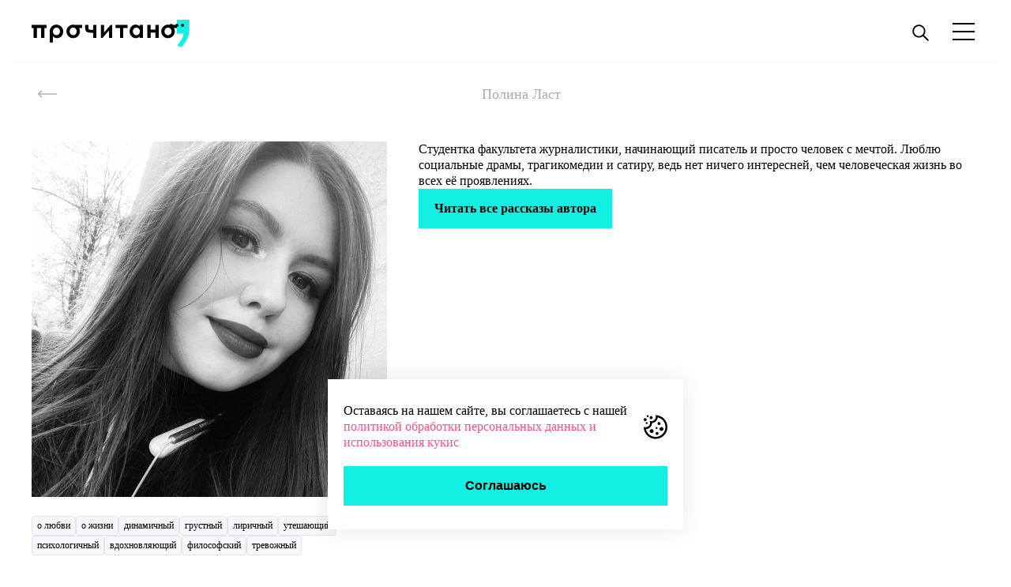

--- FILE ---
content_type: text/html; charset=UTF-8
request_url: https://prochitano.ru/avtori/polina-last
body_size: 4887
content:
<!doctype html>
<html lang="ru">
<head>
    <meta charset="UTF-8">
<meta name="viewport" content="width=device-width, user-scalable=no, initial-scale=1.0, maximum-scale=1.0, minimum-scale=1.0">
<meta http-equiv="X-UA-Compatible" content="ie=edge">
<meta name="csrf-token" content="dVGi6QYdUi2Dy5iSowOEna2iM8Y2N814cJz4DD0w">
<link rel="icon" type="image/x-icon" href="https://prochitano.ru/build/assets/favicon-7abe8479.ico">
<link rel="icon" type="image/png" href="https://prochitano.ru/build/assets/favicon-b07ec500.png"/>
<link rel="stylesheet" href="https://cdn.jsdelivr.net/npm/swiper@8/swiper-bundle.min.css"/>
<link rel="preconnect" href="https://fonts.googleapis.com">
<link rel="preconnect" href="https://fonts.gstatic.com" crossorigin>
<link rel="preconnect" href="https://fonts.googleapis.com">
<link rel="preconnect" href="https://fonts.gstatic.com" crossorigin>
<link href="https://fonts.googleapis.com/css2?family=Inter&family=Lora&family=Montserrat:wght@400;500;600;700;800&display=swap" rel="stylesheet">
    <title>Полина Ласт - prochitano.ru</title>
    <meta name="description" content="Автор рассказов, о любви, о жизни">
    <link rel="canonical" href="https://prochitano.ru/avtori/polina-last"/>
    <meta property="og:title" content="Полина Ласт - prochitano.ru">
    <meta property="og:description" content="Студентка факультета журналистики, начинающий писатель и просто человек с мечтой">
    <meta property="og:image" content="                 https://prochitano.ru/storage/images/content/polina-slastnikova.jpg
    ">
    <meta property="og:type" content="profile">
    <meta property="og:url" content="https://prochitano.ru/avtori/polina-last">
    <meta property="og:locale" content="ru_RU">
    <meta property="og:site_name" content="Прочитано">
<link rel="preload" as="style" href="https://prochitano.ru/build/assets/style-3259fa41.css" /><link rel="stylesheet" href="https://prochitano.ru/build/assets/style-3259fa41.css" /><meta name="yandex-verification" content="36ec8a16d25c068a" />
<meta name="google-site-verification" content="H0tdtaXI7EVPUb5acOV3k0ZS4uVZmIyhRJ_SWQ08rBE" />
<style>
    .promo-banner {
        margin: 20px 0;
    }
</style></head>
<body class="body-preloader">
<div class="wrapper">
    <header class="container header">
    <a aria-label="Прочитано" href="/" class="logo scale header_logo">
        <img class="logo__img" src="https://prochitano.ru/build/assets/logo-d0afa466.svg" alt="">
    </a>
    <a href="/" class="logo scale header_logo">
        <div class="comma"></div>
    </a>
    <menu class="header__menu">
        <li class="menu__item">
                    </li>
        <li class="menu__item">
            <button aria-label="поиск" data-btn="search" class="header__search">
                <svg width="25" height="25" viewBox="0 0 20 20" fill="none" xmlns="http://www.w3.org/2000/svg">
                    <path d="M8.33333 14.1667C11.555 14.1667 14.1667 11.555 14.1667 8.33333C14.1667 5.11167 11.555 2.5 8.33333 2.5C5.11167 2.5 2.5 5.11167 2.5 8.33333C2.5 11.555 5.11167 14.1667 8.33333 14.1667Z"
                        stroke="black" stroke-width="1.5" stroke-linecap="round" stroke-linejoin="round"/>
                    <path d="M17.5 17.5L12.5 12.5" stroke="black" stroke-width="1.5" stroke-linecap="round"
                          stroke-linejoin="round"/>
                </svg>
            </button>
        </li>
        <li class="menu__item">
            <button aria-label="Открыть меню" data-btn="menu" class="header__button">
                <img alt="" class="button__img scale" src="https://prochitano.ru/build/assets/burger-c7ee784a.svg">
            </button>
        </li>
    </menu>
    <section  class="search container">
        <form action="" class="search__form">
            <label class="search__label">
                <input class="search__input">
                <button aria-label="Искать" type="submit" class="search__btn"></button>
            </label>

        </form>
    </section>
    <nav aria-hidden="true" class="menu">
    <section class="menu-container">
        <header class="menu-header">
            <button aria-label="Закрыть меню" data-btn="menu" class="header__btn scale exit"></button>
        </header>
        <ul class="menu-list">
                                        <li class="list__item none space login"><a href="https://prochitano.ru/avtorizatsiya" class="item__link hover-pink">Авторизация</a>
                    <div class="btn-containe ">
                        <a aria-label="Войти через Яндекс"
                           href="https://prochitano.ru/avtorizatsiya/vhod/yandex"
                           data-goal="vhod-yandex" class="login__btn scale yandex"></a>
                        <a aria-label="Войти через В Контакте"
                           href="https://prochitano.ru/avtorizatsiya/vhod/vkontakte"
                           data-goal="vhod-vk" class="login__btn scale vkontakte"></a>
                    </div>
                </li>
                        <li class="list__item gray"><a href="https://prochitano.ru/podborki">Подборки</a></li>
            <li class="list__item gray"><a href="https://prochitano.ru/rasskazi">Все рассказы</a></li>
            <li class="list__item gray"><a href="https://prochitano.ru/knizhnie-klubi">Книжным клубам</a></li>
            <li class="list__item gray"><a href="https://prochitano.ru/avtori">Авторы</a></li>
            <li class="list__item gray"><a href="https://sbornik.prochitano.ru/" target="_blank">Печатные сборники</a></li>
            <li class="list__item gray"><a href="https://prochitano.ru/partneri">Наши друзья</a></li>
            <li class="list__item gray"><a href="https://prochitano.ru/o-proekte">О проекте</a></li>

            <li class="list__item"><a href="https://prochitano.ru/uzhe-prochitano">Уже прочитано<span
                        class="item__span">0</span></a>
            </li>
            <li class="list__item"><a href="https://prochitano.ru/rasskazi?otkuda=filter&amp;zakladka=on">Буду
                    читать<span
                        class="item__span">0</span></a></li>
            <li class="list__item"><a href="https://prochitano.ru/avtori?zakladka=on">Любимые авторы<span
                        class="item__span">0</span></a></li>
            <li data-remove class="list__item"><a href="#">Подписаться</a></li>
            <li class="list__item none space">Мы в соцсетях
                <div class="social-container">
                    <a aria-label="Сообщество Прочитано В Контакте" class="social__link scale vkontakte"
                       href="https://vk.com/v_stile_prochitano"
                       target="_blank"></a>
                    <a aria-label="Канал Прочитано в Телеграме" class="social__link scale telegram"
                       href="https://t.me/v_stile_prochitano"
                       target="_blank"></a>
                </div>
            </li>
        </ul>
    </section>
</nav>
</header>

    
    

    <div class="preloader active index">
        <div class="round"></div>
    </div>
    
        <main class="main container">
        <header class="main-header">
            <button data-back class="main-header__button arrow-back"></button>
            <h1 class="main-header__header">Полина Ласт</h1>
            <span></span>
        </header>
        <section data-animation="author" class="about-author_content">
            <article class="content-left">
                <section class="">
                    <img class="author-photo"
                                                      src="https://prochitano.ru/storage/images/content/polina-slastnikova.jpg"
                                                  alt="Полина Ласт">
                </section>
                <section class="tag-container">
                                            <a href="https://prochitano.ru/rasskazi?otkuda=filter&amp;zhanr%5B%5D=15" data-goal="zhanr[]" class="item_content__tag">о любви</a>
                                            <a href="https://prochitano.ru/rasskazi?otkuda=filter&amp;zhanr%5B%5D=3" data-goal="zhanr[]" class="item_content__tag">о жизни</a>
                                                                <a href="https://prochitano.ru/rasskazi?otkuda=filter&amp;teg%5B%5D=5" data-goal="teg[]" class="item_content__tag">динамичный</a>
                                            <a href="https://prochitano.ru/rasskazi?otkuda=filter&amp;teg%5B%5D=1" data-goal="teg[]" class="item_content__tag">грустный</a>
                                            <a href="https://prochitano.ru/rasskazi?otkuda=filter&amp;teg%5B%5D=6" data-goal="teg[]" class="item_content__tag">лиричный</a>
                                            <a href="https://prochitano.ru/rasskazi?otkuda=filter&amp;teg%5B%5D=11" data-goal="teg[]" class="item_content__tag">утешающий</a>
                                            <a href="https://prochitano.ru/rasskazi?otkuda=filter&amp;teg%5B%5D=34" data-goal="teg[]" class="item_content__tag">психологичный</a>
                                            <a href="https://prochitano.ru/rasskazi?otkuda=filter&amp;teg%5B%5D=23" data-goal="teg[]" class="item_content__tag">вдохновляющий</a>
                                            <a href="https://prochitano.ru/rasskazi?otkuda=filter&amp;teg%5B%5D=22" data-goal="teg[]" class="item_content__tag">философский</a>
                                            <a href="https://prochitano.ru/rasskazi?otkuda=filter&amp;teg%5B%5D=20" data-goal="teg[]" class="item_content__tag">тревожный</a>
                                    </section>
                            </article>
            <article class="text-content">
                <p>Студентка факультета журналистики, начинающий писатель и просто человек с мечтой. Люблю социальные драмы, трагикомедии и сатиру, ведь нет ничего интересней, чем человеческая жизнь во всех её проявлениях.</p>
                <a href="https://prochitano.ru/avtori/polina-last/rasskazi" class="read__btn">Читать все
                    рассказы автора</a>
                <a href="#" style="display: none;" class="read__btn read__btn__white">Подборка рассказов от автора </a>
            </article>
        </section>
    </main>
    <footer class="footer">
    <section class="container footer__section">
        <article class="footer_logo-container">
            <a href="/" class="logo footer_logo">
                <img class="logo__img scale" src="https://prochitano.ru/build/assets/logo-d0afa466.svg" alt="">
            </a>
        </article>
        <nav class="footer__navigation ">
            <a aria-label="Сообщество Прочитано В Контакте" class="footer__navigation-link vkontakte"
               href="https://vk.com/v_stile_prochitano"
               target="_blank"></a>
            <a aria-label="Канал Прочитано в Телеграме" class="footer__navigation-link tg"
               href="https://t.me/v_stile_prochitano" target="_blank"></a>
        </nav>
        <menu class="footer__menu">
            <li class="menu__item"><a class="item__link" href="https://prochitano.ru/o-proekte">О проекте</a></li>
            <li class="menu__item"><a class="item__link" href="https://prochitano.ru/napisat-komande">Написать команде</a></li>
            <li class="menu__item"><a class="item__link" href="https://prochitano.ru/avtori">Авторы</a></li>
            <li class="menu__item"><a class="item__link" href="https://prochitano.ru/avtoram">Прислать текст</a></li>
            <li class="menu__item"><a class="item__link" href="https://prochitano.ru/knizhnie-klubi">Книжным клубам</a></li>
            
            <li class="menu__item"><a class="item__link" href="https://prochitano.ru/partneram">Стать партнёром</a></li>
        </menu>
        <article class="footer__copyright">
                <span class="footer__copyright-span">&copy; 2022-2026. Индивидуальный предприниматель Тарасова Анастасия Сергеевна. Все права защищены. «Прочитано» - зарегистрированный товарный знак.
                <a class="copyright-link" href="https://prochitano.ru/pravovaya-informatsiya">Правовая информация</a></span>
        </article>
        <article class="footer__bigtext">
            <p>
                Сайт может содержать информацию, запрещенную для распространения среди детей (18+) – следите за
                возрастной маркировкой.
            </p>
            <p>
                Все материалы, содержащиеся на данном сайте, включая тексты, программное обеспечение, изображения,
                иллюстрации, дизайн, фотографии, видеофайлы, музыка, звуки, товарные знаки и знаки обслуживания,
                логотипы и другие объекты являются охраняемыми объектами интеллектуальной собственности,
                исключительные права на использование которых принадлежат правообладателям.
            </p>
            <p>
                Запрещается полное или частичное копирование и распространение (в том числе, путем воспроизведения и размещения на других сайтах и ресурсах в Интернете) в любой форме материалов сайта без ссылки на сайт prochitano.ru.
            </p>
        </article>
    </section>
</footer>


    <section class="cookie active">
        <p class="cookie__content">
            Оставаясь на нашем сайте, вы соглашаетесь с нашей <a href="/politika-obrabotki" class="cookie__link"> политикой обработки персональных данных и использования кукис</a>
        </p>
        <button class="cookie__btn">Соглашаюсь</button>
    </section>

    <div class="modal">
            </div>



    <link rel="modulepreload" href="https://prochitano.ru/build/assets/app-95d31c1d.js" /><script type="module" src="https://prochitano.ru/build/assets/app-95d31c1d.js"></script>
</div>

<!-- Yandex.Metrika counter -->
    <script type="text/javascript">
        (function (m, e, t, r, i, k, a) {
            m[i] = m[i] || function () {
                (m[i].a = m[i].a || []).push(arguments)
            };
            m[i].l = 1 * new Date();
            for (var j = 0; j < document.scripts.length; j++) {
                if (document.scripts[j].src === r) {
                    return;
                }
            }
            k = e.createElement(t), a = e.getElementsByTagName(t)[0], k.async = 1, k.src = r, a.parentNode.insertBefore(
                k, a)
        })
        (window, document, "script", "https://mc.yandex.ru/metrika/tag.js", "ym");

        ym(91148368, "init", {
            clickmap: true,
            trackLinks: true,
            accurateTrackBounce: true,
            webvisor: true
        });
    </script>
    <noscript>
        <div><img src="https://mc.yandex.ru/watch/91148368" style="position:absolute; left:-9999px;" alt=""/></div>
    </noscript>
    <!-- /Yandex.Metrika counter -->

    <!-- Top.Mail.Ru counter -->
    <script type="text/javascript">
    var _tmr = window._tmr || (window._tmr = []);
    _tmr.push({id: "3672622", type: "pageView", start: (new Date()).getTime()});
    (function (d, w, id) {
    if (d.getElementById(id)) return;
    var ts = d.createElement("script"); ts.type = "text/javascript"; ts.async = true; ts.id = id;
    ts.src = "https://top-fwz1.mail.ru/js/code.js";
    var f = function () {var s = d.getElementsByTagName("script")[0]; s.parentNode.insertBefore(ts, s);};
    if (w.opera == "[object Opera]") { d.addEventListener("DOMContentLoaded", f, false); } else { f(); }
    })(document, window, "tmr-code");
    </script>
    <noscript><div><img src="https://top-fwz1.mail.ru/counter?id=3672622;js=na" style="position:absolute;left:-9999px;" alt="Top.Mail.Ru" /></div></noscript>
    <!-- /Top.Mail.Ru counter -->
</body>
</html>


--- FILE ---
content_type: image/svg+xml
request_url: https://prochitano.ru/build/assets/vk-ffc4fbbd.svg
body_size: 707
content:
<svg width="30" height="31" viewBox="0 0 30 31" fill="none" xmlns="http://www.w3.org/2000/svg">
<path d="M14.9434 3.03423C21.805 3.03423 27.3963 8.63972 27.3963 15.5186C27.3963 22.3975 21.805 28.003 14.9434 28.003C8.08191 28.003 2.49057 22.3975 2.49057 15.5186C2.49057 8.63972 8.08191 3.03423 14.9434 3.03423ZM14.9434 0.537354C6.68719 0.537354 0 7.24147 0 15.5186C0 23.7958 6.68719 30.4999 14.9434 30.4999C23.1997 30.4999 29.8869 23.7958 29.8869 15.5186C29.8869 7.24147 23.1997 0.537354 14.9434 0.537354ZM15.6657 20.5124C16.0393 20.5124 16.2012 20.2627 16.2012 19.9381C16.1763 18.7396 16.6495 18.1029 17.4838 18.9394C18.4053 19.8632 18.6046 20.5124 19.7254 20.5124H21.7178C22.2159 20.5124 22.4152 20.3501 22.4152 20.1004C22.4152 19.5636 21.531 18.6148 20.7838 17.9156C19.7378 16.9418 19.688 16.9169 20.5846 15.7433C21.7054 14.2827 23.1748 12.41 21.8797 12.41H19.4016C18.9159 12.41 18.891 12.6847 18.7167 13.0842C18.094 14.5448 16.9235 16.4425 16.4752 16.1553C16.0019 15.8557 16.2261 14.6572 16.251 12.8719C16.251 12.3975 16.251 12.0729 15.5412 11.9106C15.1551 11.8232 14.7691 11.7858 14.4204 11.7858C13.0008 11.7858 12.0295 12.385 12.5774 12.4849C13.5487 12.6722 13.4616 14.7945 13.2374 15.7059C12.8389 17.3039 11.3446 14.445 10.7219 13.0217C10.5725 12.6847 10.5351 12.41 9.9872 12.41H7.95739C7.64606 12.41 7.47172 12.5099 7.47172 12.7346C7.47172 13.1091 9.31475 16.9294 11.0706 18.8395C12.7891 20.6996 14.4827 20.5249 15.6657 20.5249V20.5124Z" fill="white"/>
</svg>
